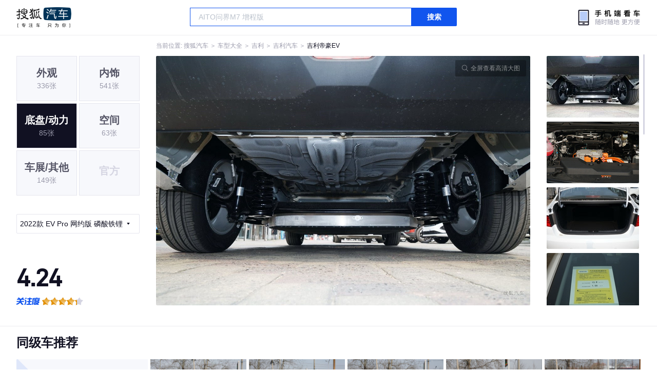

--- FILE ---
content_type: text/html;charset=UTF-8
request_url: https://db.auto.sohu.com/model_4868/picture_first_t3000
body_size: 3080
content:
<!DOCTYPE html>
<html>
<head>
    <meta charset="UTF-8" />
    <link rel="icon" href="//statics.itc.cn/web/static/images/pic/sohu-logo/favicon.ico" mce_href="/favicon.ico" type="image/x-icon">
    <meta name="viewport" content="width=device-width, initial-scale=1.0" />
    <meta name="renderer" content="webkit" />
    <title>帝豪EVEV Pro 网约版 磷酸铁锂 图片大全_吉利帝豪EV外观图库_搜狐汽车</title>
    <meta name="keywords" content="帝豪EVEV Pro 网约版 磷酸铁锂 图片,帝豪EV外观图片大全,帝豪EV实拍图片">
    <meta name="description" content="帝豪EV外观实拍高清大图！您目前浏览的是帝豪EVEV Pro 网约版 磷酸铁锂 汽车图片。另有帝豪EV车身整体外观流线，车舱中控、座椅内饰、空间尺寸、发动机、底盘等细节图片，想了解吉利帝豪EV图片信息，就来搜狐汽车！">
    <script type="text/javascript">
        var js_domain = "//db.auto.sohu.com";
        var model_id = 4868;
        var index = 0;
        var total_count = 85;
        var type = 3000;
        var color_id = 0;
        var trim_id = 163861;
        var p_id = 29948568;
    </script>
    <script src="//auto.sohu.com/upload/201311mqauto/js/jquery-1.8.3.min.js"></script>
    <link rel="stylesheet" href="//s.auto.itc.cn/model2023/static/resource/dist/assets/css/HeadToLeftComp.5d4496db.css" />
    <link rel="stylesheet" href="//s.auto.itc.cn/model2023/static/resource/dist/assets/css/index.35aaafe2.css" />
    <link rel="stylesheet" href="//s.auto.itc.cn/model2023/static/enter-imageIndex.84f956ab.css" />
</head>
<body>
<style>
    .left-head-tools--logo{
        background-image: url(https://s.auto.itc.cn/pc-db/static/.output/public/_nuxt/autoLogo.CBK0EgdK.png) !important;
    }
</style>
<section class="left-head-tools-parent">
    <section class=" left-head-tools">
        <a href="https://auto.sohu.com" target="_blank" class="left-head-tools--logo">搜狐汽车</a>
        <div class="left-head-tools-search" id="PV_SEARCH">
            <ul style=" display:none" id="app-search-suggest" class="left-head-tools-search--list">
                <li class="left-head-tools-search--item">
                    <span>大众</span>cc
                </li>
            </ul>
            <input type="text" name="" placeholder="车型" id="mainSearchInput" autocomplete="off" class="left-head-tools-search--input">
            <a target="_blank" href="javascript:;" id="mainSearchBtn" class="left-head-tools-search--button">搜索</a>
        </div>

        <a href="javascript:void(0)" class="left-head-tools-wx">
            <div class="left-head-tools-wx--layer">
                <img src="https://ino.auto.itc.cn/miniprogram-icon/offical_qrcode.jpg" class="left-head-tools-wx--image">
                <h3 class="left-head-tools-wx--name">搜狐汽车小程序</h3>
                <p class="left-head-tools-wx--hint">微信扫一扫</p>
            </div>
        </a>
    </section>
</section>
<div class="head-position">
    <span class="head-position--hint">当前位置:&nbsp;</span>
    <a href="//auto.sohu.com" target="_blank" class="head-position--hint">搜狐汽车</a>
    <span class="head-position--hint">&nbsp;＞&nbsp;</span>
    <a href="//db.auto.sohu.com" target="_blank" class="head-position--hint">车型大全</a>
    <span class="head-position--hint">&nbsp;＞&nbsp;</span>
    <a href="//db.auto.sohu.com/brand_159" target="_blank" class="head-position--hint">吉利</a>
    <span class="head-position--hint">&nbsp;＞&nbsp;</span>
    <a href="//db.auto.sohu.com/subbrand_2158" target="_blank" class="head-position--hint">吉利汽车</a>
    <span class="head-position--hint">&nbsp;＞&nbsp;</span>
    <a href="//db.auto.sohu.com/model_4868" target="_blank" class="head-position--pos">吉利帝豪EV</a>
</div>
<section class="main-container">
    <!-- 图片落地页 -->
    <section class="image-player-container">
        <div class="left">
            <ul class="category-list">
                <a class="category-item" href="//db.auto.sohu.com/model_4868/picture_first_t1000">
                    <h3>外观</h3>
                    <span>336张</span>
                </a>
                <a class="category-item" href="//db.auto.sohu.com/model_4868/picture_first_t2000">
                    <h3>内饰</h3>
                    <span>541张</span>
                </a>
                <a class="category-item active" href="//db.auto.sohu.com/model_4868/picture_first_t3000">
                    <h3>底盘/动力</h3>
                    <span>85张</span>
                </a>
                <a class="category-item" href="//db.auto.sohu.com/model_4868/picture_first_t4000">
                    <h3>空间</h3>
                    <span>63张</span>
                </a>
                <a class="category-item" href="//db.auto.sohu.com/model_4868/picture_first_t9000">
                    <h3>车展/其他</h3>
                    <span>149张</span>
                </a>
                <li class="category-item disable">
                    <h3>官方</h3>
                    <span></span>
                </li>
            </ul>
                <div class="trim-list-wrapper">
                    <div class="select-input">
                        <h3>2022款 EV Pro 网约版 磷酸铁锂 </h3>
                        <i class="icon-arrow icon-arrow-down"></i>
                        <section class="place-holder-layer">
                            <ul class="trim-list">
                                    <li class="trim-item">
                                        <a href="//db.auto.sohu.com/trim_163861/picture_first_t3000">
                                            <span class="checkbox-icon selected"><i class="checkbox-inner"></i></span>
                                            <span class="trim-name">2022款 EV Pro 网约版 磷酸铁锂 </span>
                                        </a>
                                    </li>
                                    <li class="trim-item">
                                        <a href="//db.auto.sohu.com/trim_154997/picture_first_t3000">
                                            <span class="checkbox-icon"><i class="checkbox-inner"></i></span>
                                            <span class="trim-name">2021款 EV Pro 网约版 </span>
                                        </a>
                                    </li>
                                    <li class="trim-item">
                                        <a href="//db.auto.sohu.com/trim_140248/picture_first_t3000">
                                            <span class="checkbox-icon"><i class="checkbox-inner"></i></span>
                                            <span class="trim-name">2018款 EV450 尊贵型</span>
                                        </a>
                                    </li>
                                    <li class="trim-item">
                                        <a href="//db.auto.sohu.com/trim_136725/picture_first_t3000">
                                            <span class="checkbox-icon"><i class="checkbox-inner"></i></span>
                                            <span class="trim-name">2017款 EV300 精英型</span>
                                        </a>
                                    </li>
                                    <li class="trim-item">
                                        <a href="//db.auto.sohu.com/trim_136726/picture_first_t3000">
                                            <span class="checkbox-icon"><i class="checkbox-inner"></i></span>
                                            <span class="trim-name">2017款 EV300 尊贵型</span>
                                        </a>
                                    </li>
                                    <li class="trim-item">
                                        <a href="//db.auto.sohu.com/trim_131404/picture_first_t3000">
                                            <span class="checkbox-icon"><i class="checkbox-inner"></i></span>
                                            <span class="trim-name">2016款 精英型</span>
                                        </a>
                                    </li>
                            </ul>
                        </section>
                    </div>
                </div>
            <ul class="theme-list">
            </ul>
            <div class="car-rate-contaienr">
                <h3 class="score">4.24</h3>
                <div class="hot-rate">
                    <i class="font-icon"></i>
                    <div class="star-wrapper">
                        <div class="highlight-star-wrapper">
                            <div class="highlight-star">
                                <i class="star-icon"></i>
                                <i class="star-icon"></i>
                                <i class="star-icon"></i>
                                <i class="star-icon"></i>
                                <i class="star-icon"></i>
                            </div>
                        </div>
                        <i class="off-star-icon"></i>
                        <i class="off-star-icon"></i>
                        <i class="off-star-icon"></i>
                        <i class="off-star-icon"></i>
                        <i class="off-star-icon"></i>
                    </div>
                </div>
                <div class="text-rate">
                    <ul>
                            <li>·外观表现一般，低于75%同级车</li>
                            <li>·内饰表现一般，低于75%同级车</li>
                            <li>·空间表现一般，低于75%同级车</li>
                    </ul>
                </div>
            </div>
        </div>
        <div id="albumPlayerSwpiper" class="swiper middle">
            <div class="full-screen-btn">
                <i class="zoom-icon"></i>
                <span>全屏查看高清大图</span>
            </div>
            <div class="btn-exit-full-screen"></div>

            <div class="swiper-button-prev"><div class="wrapper"><i></i></div></div>
            <div class="swiper-button-next"><div class="wrapper"><i></i></div></div>
            <ul class="swiper-wrapper big-pic-album-list">
                <li class="swiper-slide big-pic-album-item" data-pid="29948568" data-index="1">
                    <img src="//s.auto.itc.cn/model2023/static/placeholder-image.png" data-src="https://m3.auto.itc.cn/c_zoom,w_1200,q_mini/29948568.JPG" alt="" />
                </li>
                <li class="swiper-slide big-pic-album-item" data-pid="29948567" data-index="2">
                    <img src="//s.auto.itc.cn/model2023/static/placeholder-image.png" data-src="https://m3.auto.itc.cn/c_zoom,w_1200,q_mini/29948567.JPG" alt="" />
                </li>
                <li class="swiper-slide big-pic-album-item" data-pid="29948566" data-index="3">
                    <img src="//s.auto.itc.cn/model2023/static/placeholder-image.png" data-src="https://m3.auto.itc.cn/c_zoom,w_1200,q_mini/29948566.JPG" alt="" />
                </li>
                <li class="swiper-slide big-pic-album-item" data-pid="29948565" data-index="4">
                    <img src="//s.auto.itc.cn/model2023/static/placeholder-image.png" data-src="https://m3.auto.itc.cn/c_zoom,w_1200,q_mini/29948565.JPG" alt="" />
                </li>
                <li class="swiper-slide big-pic-album-item" data-pid="29948564" data-index="5">
                    <img src="//s.auto.itc.cn/model2023/static/placeholder-image.png" data-src="https://m3.auto.itc.cn/c_zoom,w_1200,q_mini/29948564.JPG" alt="" />
                </li>
                <li class="swiper-slide big-pic-album-item" data-pid="29948563" data-index="6">
                    <img src="//s.auto.itc.cn/model2023/static/placeholder-image.png" data-src="https://m3.auto.itc.cn/c_zoom,w_1200,q_mini/29948563.JPG" alt="" />
                </li>
                <li class="swiper-slide big-pic-album-item" data-pid="29948562" data-index="7">
                    <img src="//s.auto.itc.cn/model2023/static/placeholder-image.png" data-src="https://m3.auto.itc.cn/c_zoom,w_1200,q_mini/29948562.JPG" alt="" />
                </li>
                <li class="swiper-slide big-pic-album-item" data-pid="29948561" data-index="8">
                    <img src="//s.auto.itc.cn/model2023/static/placeholder-image.png" data-src="https://m3.auto.itc.cn/c_zoom,w_1200,q_mini/29948561.JPG" alt="" />
                </li>
                <li class="swiper-slide big-pic-album-item" data-pid="29948560" data-index="9">
                    <img src="//s.auto.itc.cn/model2023/static/placeholder-image.png" data-src="https://m3.auto.itc.cn/c_zoom,w_1200,q_mini/29948560.JPG" alt="" />
                </li>
                <li class="swiper-slide big-pic-album-item" data-pid="29948559" data-index="10">
                    <img src="//s.auto.itc.cn/model2023/static/placeholder-image.png" data-src="https://m3.auto.itc.cn/c_zoom,w_1200,q_mini/29948559.JPG" alt="" />
                </li>
            </ul>
        </div>
        <div id="thumbPlayerSwpiper" class="swiper right">
            <ul class="swiper-wrapper thumb-list">
                <li class="swiper-slide thumb-item  active" data-pid="29948568" data-index="1">
                    <img src="//s.auto.itc.cn/model2023/static/placeholder-image.png" data-src="//m1.auto.itc.cn/c_fill,w_180,h_120,q_mini/29948568.JPG" alt="" />
                </li>
                <li class="swiper-slide thumb-item " data-pid="29948567" data-index="2">
                    <img src="//s.auto.itc.cn/model2023/static/placeholder-image.png" data-src="//m1.auto.itc.cn/c_fill,w_180,h_120,q_mini/29948567.JPG" alt="" />
                </li>
                <li class="swiper-slide thumb-item " data-pid="29948566" data-index="3">
                    <img src="//s.auto.itc.cn/model2023/static/placeholder-image.png" data-src="//m1.auto.itc.cn/c_fill,w_180,h_120,q_mini/29948566.JPG" alt="" />
                </li>
                <li class="swiper-slide thumb-item " data-pid="29948565" data-index="4">
                    <img src="//s.auto.itc.cn/model2023/static/placeholder-image.png" data-src="//m1.auto.itc.cn/c_fill,w_180,h_120,q_mini/29948565.JPG" alt="" />
                </li>
                <li class="swiper-slide thumb-item " data-pid="29948564" data-index="5">
                    <img src="//s.auto.itc.cn/model2023/static/placeholder-image.png" data-src="//m1.auto.itc.cn/c_fill,w_180,h_120,q_mini/29948564.JPG" alt="" />
                </li>
                <li class="swiper-slide thumb-item " data-pid="29948563" data-index="6">
                    <img src="//s.auto.itc.cn/model2023/static/placeholder-image.png" data-src="//m1.auto.itc.cn/c_fill,w_180,h_120,q_mini/29948563.JPG" alt="" />
                </li>
                <li class="swiper-slide thumb-item " data-pid="29948562" data-index="7">
                    <img src="//s.auto.itc.cn/model2023/static/placeholder-image.png" data-src="//m1.auto.itc.cn/c_fill,w_180,h_120,q_mini/29948562.JPG" alt="" />
                </li>
                <li class="swiper-slide thumb-item " data-pid="29948561" data-index="8">
                    <img src="//s.auto.itc.cn/model2023/static/placeholder-image.png" data-src="//m1.auto.itc.cn/c_fill,w_180,h_120,q_mini/29948561.JPG" alt="" />
                </li>
                <li class="swiper-slide thumb-item " data-pid="29948560" data-index="9">
                    <img src="//s.auto.itc.cn/model2023/static/placeholder-image.png" data-src="//m1.auto.itc.cn/c_fill,w_180,h_120,q_mini/29948560.JPG" alt="" />
                </li>
                <li class="swiper-slide thumb-item " data-pid="29948559" data-index="10">
                    <img src="//s.auto.itc.cn/model2023/static/placeholder-image.png" data-src="//m1.auto.itc.cn/c_fill,w_180,h_120,q_mini/29948559.JPG" alt="" />
                </li>
            </ul>
        </div>
    </section>

    <!-- 同级车推荐 -->
    <section class="same-car-recommended-container">
        <h3 class="headline">同级车推荐</h3>
        <ul class="recommend-list">
            <li class="car-trim">
                <div class="car-trim-bg">
                    <img src="//p3.dcarimg.com/img/motor-img/239f8444312ec9c95303e64511c22d0f~1200x0.webp" alt="" />
                </div>
                <div class="car-trim-info">
                    <h3>4.26</h3>
                    <p>宝马 320i</p>
                    <span>29.99-39.99万</span>
                </div>
            </li>
            <li class="car-trim-pic">
                <a href="">
                    <img src="//m1.auto.itc.cn/c_zoom,w_500/29914177.JPG" alt="" />
                </a>
            </li>
            <li class="car-trim-pic">
                <a href="">
                    <img src="//m1.auto.itc.cn/c_zoom,w_500/29914176.JPG" alt="" />
                </a>
            </li>
            <li class="car-trim-pic">
                <a href="">
                    <img src="//m1.auto.itc.cn/c_zoom,w_500/29914175.JPG" alt="" />
                </a>
            </li>
            <li class="car-trim-pic">
                <a href="">
                    <img src="//m1.auto.itc.cn/c_zoom,w_500/29914174.JPG" alt="" />
                </a>
            </li>
            <li class="car-trim-pic">
                <a href="">
                    <img src="//m1.auto.itc.cn/c_zoom,w_500/29914173.JPG" alt="" />
                </a>
            </li>
        </ul>
    </section>
</section>
<script src="//s.auto.itc.cn/model2023/static/enter-imageIndex.bee238f2.js"></script>
<script type="text/javascript" language="javascript" src="//js.sohu.com/pv.js"></script>
<script type="text/javascript">
    var _atmc = _atmc || {};
    _atmc.tid = "84db345b"; // 跟踪id
    _atmc.p = "web"; // 平台

    (function () {
        var ma = document.createElement("script");
        ma.type = "text/javascript";
        ma.async = true;
        ma.src = "//s.auto.itc.cn/pensieve/tracking.min.js";
        var s = document.getElementsByTagName("script")[0];
        s.parentNode.insertBefore(ma, s);
    })();
</script>
</body>
</html>
